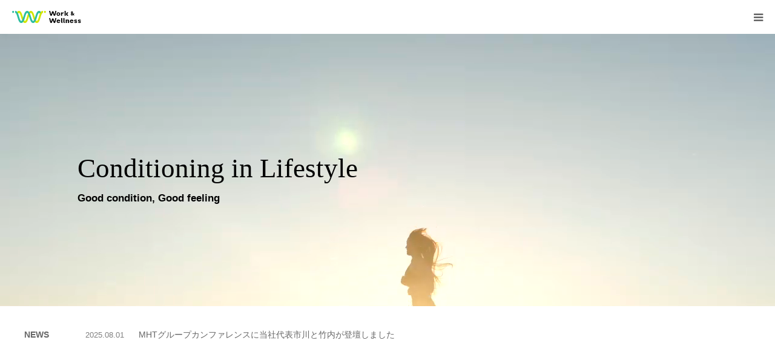

--- FILE ---
content_type: text/html; charset=UTF-8
request_url: https://workandwellness.co.jp/
body_size: 42703
content:
<!DOCTYPE html>
<html class="pc" lang="ja">
<head>
<meta charset="UTF-8">
<!--[if IE]><meta http-equiv="X-UA-Compatible" content="IE=edge"><![endif]-->
<meta name="viewport" content="width=device-width">
<meta name="format-detection" content="telephone=no">
<title>Work ＆ Wellness | ワーク＆ウェルネス株式会社は、ビジネスパーソンの「コンディショニングのあるライフスタイル」をサポートします。</title>
<meta name="description" content="ワーク＆ウェルネス株式会社は、ビジネスパーソンの「コンディショニングのあるライフスタイル」をサポートします。">
<link rel="pingback" href="https://workandwellness.co.jp/wordpress/xmlrpc.php">

<link rel="shortcut icon" href="https://workandwellness.co.jp/wordpress/wp-content/uploads/2022/08/favicon-1.ico">

<meta name='robots' content='max-image-preview:large' />
<link rel="alternate" type="application/rss+xml" title="Work ＆ Wellness &raquo; フィード" href="https://workandwellness.co.jp/feed/" />
<link rel="alternate" type="application/rss+xml" title="Work ＆ Wellness &raquo; コメントフィード" href="https://workandwellness.co.jp/comments/feed/" />
<script type="text/javascript">
/* <![CDATA[ */
window._wpemojiSettings = {"baseUrl":"https:\/\/s.w.org\/images\/core\/emoji\/14.0.0\/72x72\/","ext":".png","svgUrl":"https:\/\/s.w.org\/images\/core\/emoji\/14.0.0\/svg\/","svgExt":".svg","source":{"concatemoji":"https:\/\/workandwellness.co.jp\/wordpress\/wp-includes\/js\/wp-emoji-release.min.js?ver=6.4.7"}};
/*! This file is auto-generated */
!function(i,n){var o,s,e;function c(e){try{var t={supportTests:e,timestamp:(new Date).valueOf()};sessionStorage.setItem(o,JSON.stringify(t))}catch(e){}}function p(e,t,n){e.clearRect(0,0,e.canvas.width,e.canvas.height),e.fillText(t,0,0);var t=new Uint32Array(e.getImageData(0,0,e.canvas.width,e.canvas.height).data),r=(e.clearRect(0,0,e.canvas.width,e.canvas.height),e.fillText(n,0,0),new Uint32Array(e.getImageData(0,0,e.canvas.width,e.canvas.height).data));return t.every(function(e,t){return e===r[t]})}function u(e,t,n){switch(t){case"flag":return n(e,"\ud83c\udff3\ufe0f\u200d\u26a7\ufe0f","\ud83c\udff3\ufe0f\u200b\u26a7\ufe0f")?!1:!n(e,"\ud83c\uddfa\ud83c\uddf3","\ud83c\uddfa\u200b\ud83c\uddf3")&&!n(e,"\ud83c\udff4\udb40\udc67\udb40\udc62\udb40\udc65\udb40\udc6e\udb40\udc67\udb40\udc7f","\ud83c\udff4\u200b\udb40\udc67\u200b\udb40\udc62\u200b\udb40\udc65\u200b\udb40\udc6e\u200b\udb40\udc67\u200b\udb40\udc7f");case"emoji":return!n(e,"\ud83e\udef1\ud83c\udffb\u200d\ud83e\udef2\ud83c\udfff","\ud83e\udef1\ud83c\udffb\u200b\ud83e\udef2\ud83c\udfff")}return!1}function f(e,t,n){var r="undefined"!=typeof WorkerGlobalScope&&self instanceof WorkerGlobalScope?new OffscreenCanvas(300,150):i.createElement("canvas"),a=r.getContext("2d",{willReadFrequently:!0}),o=(a.textBaseline="top",a.font="600 32px Arial",{});return e.forEach(function(e){o[e]=t(a,e,n)}),o}function t(e){var t=i.createElement("script");t.src=e,t.defer=!0,i.head.appendChild(t)}"undefined"!=typeof Promise&&(o="wpEmojiSettingsSupports",s=["flag","emoji"],n.supports={everything:!0,everythingExceptFlag:!0},e=new Promise(function(e){i.addEventListener("DOMContentLoaded",e,{once:!0})}),new Promise(function(t){var n=function(){try{var e=JSON.parse(sessionStorage.getItem(o));if("object"==typeof e&&"number"==typeof e.timestamp&&(new Date).valueOf()<e.timestamp+604800&&"object"==typeof e.supportTests)return e.supportTests}catch(e){}return null}();if(!n){if("undefined"!=typeof Worker&&"undefined"!=typeof OffscreenCanvas&&"undefined"!=typeof URL&&URL.createObjectURL&&"undefined"!=typeof Blob)try{var e="postMessage("+f.toString()+"("+[JSON.stringify(s),u.toString(),p.toString()].join(",")+"));",r=new Blob([e],{type:"text/javascript"}),a=new Worker(URL.createObjectURL(r),{name:"wpTestEmojiSupports"});return void(a.onmessage=function(e){c(n=e.data),a.terminate(),t(n)})}catch(e){}c(n=f(s,u,p))}t(n)}).then(function(e){for(var t in e)n.supports[t]=e[t],n.supports.everything=n.supports.everything&&n.supports[t],"flag"!==t&&(n.supports.everythingExceptFlag=n.supports.everythingExceptFlag&&n.supports[t]);n.supports.everythingExceptFlag=n.supports.everythingExceptFlag&&!n.supports.flag,n.DOMReady=!1,n.readyCallback=function(){n.DOMReady=!0}}).then(function(){return e}).then(function(){var e;n.supports.everything||(n.readyCallback(),(e=n.source||{}).concatemoji?t(e.concatemoji):e.wpemoji&&e.twemoji&&(t(e.twemoji),t(e.wpemoji)))}))}((window,document),window._wpemojiSettings);
/* ]]> */
</script>
<link rel='stylesheet' id='style-css' href='https://workandwellness.co.jp/wordpress/wp-content/themes/birth_tcd057/style.css?ver=1.8' type='text/css' media='all' />
<style id='wp-emoji-styles-inline-css' type='text/css'>

	img.wp-smiley, img.emoji {
		display: inline !important;
		border: none !important;
		box-shadow: none !important;
		height: 1em !important;
		width: 1em !important;
		margin: 0 0.07em !important;
		vertical-align: -0.1em !important;
		background: none !important;
		padding: 0 !important;
	}
</style>
<link rel='stylesheet' id='wp-block-library-css' href='https://workandwellness.co.jp/wordpress/wp-includes/css/dist/block-library/style.min.css?ver=6.4.7' type='text/css' media='all' />
<style id='classic-theme-styles-inline-css' type='text/css'>
/*! This file is auto-generated */
.wp-block-button__link{color:#fff;background-color:#32373c;border-radius:9999px;box-shadow:none;text-decoration:none;padding:calc(.667em + 2px) calc(1.333em + 2px);font-size:1.125em}.wp-block-file__button{background:#32373c;color:#fff;text-decoration:none}
</style>
<style id='global-styles-inline-css' type='text/css'>
body{--wp--preset--color--black: #000000;--wp--preset--color--cyan-bluish-gray: #abb8c3;--wp--preset--color--white: #ffffff;--wp--preset--color--pale-pink: #f78da7;--wp--preset--color--vivid-red: #cf2e2e;--wp--preset--color--luminous-vivid-orange: #ff6900;--wp--preset--color--luminous-vivid-amber: #fcb900;--wp--preset--color--light-green-cyan: #7bdcb5;--wp--preset--color--vivid-green-cyan: #00d084;--wp--preset--color--pale-cyan-blue: #8ed1fc;--wp--preset--color--vivid-cyan-blue: #0693e3;--wp--preset--color--vivid-purple: #9b51e0;--wp--preset--gradient--vivid-cyan-blue-to-vivid-purple: linear-gradient(135deg,rgba(6,147,227,1) 0%,rgb(155,81,224) 100%);--wp--preset--gradient--light-green-cyan-to-vivid-green-cyan: linear-gradient(135deg,rgb(122,220,180) 0%,rgb(0,208,130) 100%);--wp--preset--gradient--luminous-vivid-amber-to-luminous-vivid-orange: linear-gradient(135deg,rgba(252,185,0,1) 0%,rgba(255,105,0,1) 100%);--wp--preset--gradient--luminous-vivid-orange-to-vivid-red: linear-gradient(135deg,rgba(255,105,0,1) 0%,rgb(207,46,46) 100%);--wp--preset--gradient--very-light-gray-to-cyan-bluish-gray: linear-gradient(135deg,rgb(238,238,238) 0%,rgb(169,184,195) 100%);--wp--preset--gradient--cool-to-warm-spectrum: linear-gradient(135deg,rgb(74,234,220) 0%,rgb(151,120,209) 20%,rgb(207,42,186) 40%,rgb(238,44,130) 60%,rgb(251,105,98) 80%,rgb(254,248,76) 100%);--wp--preset--gradient--blush-light-purple: linear-gradient(135deg,rgb(255,206,236) 0%,rgb(152,150,240) 100%);--wp--preset--gradient--blush-bordeaux: linear-gradient(135deg,rgb(254,205,165) 0%,rgb(254,45,45) 50%,rgb(107,0,62) 100%);--wp--preset--gradient--luminous-dusk: linear-gradient(135deg,rgb(255,203,112) 0%,rgb(199,81,192) 50%,rgb(65,88,208) 100%);--wp--preset--gradient--pale-ocean: linear-gradient(135deg,rgb(255,245,203) 0%,rgb(182,227,212) 50%,rgb(51,167,181) 100%);--wp--preset--gradient--electric-grass: linear-gradient(135deg,rgb(202,248,128) 0%,rgb(113,206,126) 100%);--wp--preset--gradient--midnight: linear-gradient(135deg,rgb(2,3,129) 0%,rgb(40,116,252) 100%);--wp--preset--font-size--small: 13px;--wp--preset--font-size--medium: 20px;--wp--preset--font-size--large: 36px;--wp--preset--font-size--x-large: 42px;--wp--preset--spacing--20: 0.44rem;--wp--preset--spacing--30: 0.67rem;--wp--preset--spacing--40: 1rem;--wp--preset--spacing--50: 1.5rem;--wp--preset--spacing--60: 2.25rem;--wp--preset--spacing--70: 3.38rem;--wp--preset--spacing--80: 5.06rem;--wp--preset--shadow--natural: 6px 6px 9px rgba(0, 0, 0, 0.2);--wp--preset--shadow--deep: 12px 12px 50px rgba(0, 0, 0, 0.4);--wp--preset--shadow--sharp: 6px 6px 0px rgba(0, 0, 0, 0.2);--wp--preset--shadow--outlined: 6px 6px 0px -3px rgba(255, 255, 255, 1), 6px 6px rgba(0, 0, 0, 1);--wp--preset--shadow--crisp: 6px 6px 0px rgba(0, 0, 0, 1);}:where(.is-layout-flex){gap: 0.5em;}:where(.is-layout-grid){gap: 0.5em;}body .is-layout-flow > .alignleft{float: left;margin-inline-start: 0;margin-inline-end: 2em;}body .is-layout-flow > .alignright{float: right;margin-inline-start: 2em;margin-inline-end: 0;}body .is-layout-flow > .aligncenter{margin-left: auto !important;margin-right: auto !important;}body .is-layout-constrained > .alignleft{float: left;margin-inline-start: 0;margin-inline-end: 2em;}body .is-layout-constrained > .alignright{float: right;margin-inline-start: 2em;margin-inline-end: 0;}body .is-layout-constrained > .aligncenter{margin-left: auto !important;margin-right: auto !important;}body .is-layout-constrained > :where(:not(.alignleft):not(.alignright):not(.alignfull)){max-width: var(--wp--style--global--content-size);margin-left: auto !important;margin-right: auto !important;}body .is-layout-constrained > .alignwide{max-width: var(--wp--style--global--wide-size);}body .is-layout-flex{display: flex;}body .is-layout-flex{flex-wrap: wrap;align-items: center;}body .is-layout-flex > *{margin: 0;}body .is-layout-grid{display: grid;}body .is-layout-grid > *{margin: 0;}:where(.wp-block-columns.is-layout-flex){gap: 2em;}:where(.wp-block-columns.is-layout-grid){gap: 2em;}:where(.wp-block-post-template.is-layout-flex){gap: 1.25em;}:where(.wp-block-post-template.is-layout-grid){gap: 1.25em;}.has-black-color{color: var(--wp--preset--color--black) !important;}.has-cyan-bluish-gray-color{color: var(--wp--preset--color--cyan-bluish-gray) !important;}.has-white-color{color: var(--wp--preset--color--white) !important;}.has-pale-pink-color{color: var(--wp--preset--color--pale-pink) !important;}.has-vivid-red-color{color: var(--wp--preset--color--vivid-red) !important;}.has-luminous-vivid-orange-color{color: var(--wp--preset--color--luminous-vivid-orange) !important;}.has-luminous-vivid-amber-color{color: var(--wp--preset--color--luminous-vivid-amber) !important;}.has-light-green-cyan-color{color: var(--wp--preset--color--light-green-cyan) !important;}.has-vivid-green-cyan-color{color: var(--wp--preset--color--vivid-green-cyan) !important;}.has-pale-cyan-blue-color{color: var(--wp--preset--color--pale-cyan-blue) !important;}.has-vivid-cyan-blue-color{color: var(--wp--preset--color--vivid-cyan-blue) !important;}.has-vivid-purple-color{color: var(--wp--preset--color--vivid-purple) !important;}.has-black-background-color{background-color: var(--wp--preset--color--black) !important;}.has-cyan-bluish-gray-background-color{background-color: var(--wp--preset--color--cyan-bluish-gray) !important;}.has-white-background-color{background-color: var(--wp--preset--color--white) !important;}.has-pale-pink-background-color{background-color: var(--wp--preset--color--pale-pink) !important;}.has-vivid-red-background-color{background-color: var(--wp--preset--color--vivid-red) !important;}.has-luminous-vivid-orange-background-color{background-color: var(--wp--preset--color--luminous-vivid-orange) !important;}.has-luminous-vivid-amber-background-color{background-color: var(--wp--preset--color--luminous-vivid-amber) !important;}.has-light-green-cyan-background-color{background-color: var(--wp--preset--color--light-green-cyan) !important;}.has-vivid-green-cyan-background-color{background-color: var(--wp--preset--color--vivid-green-cyan) !important;}.has-pale-cyan-blue-background-color{background-color: var(--wp--preset--color--pale-cyan-blue) !important;}.has-vivid-cyan-blue-background-color{background-color: var(--wp--preset--color--vivid-cyan-blue) !important;}.has-vivid-purple-background-color{background-color: var(--wp--preset--color--vivid-purple) !important;}.has-black-border-color{border-color: var(--wp--preset--color--black) !important;}.has-cyan-bluish-gray-border-color{border-color: var(--wp--preset--color--cyan-bluish-gray) !important;}.has-white-border-color{border-color: var(--wp--preset--color--white) !important;}.has-pale-pink-border-color{border-color: var(--wp--preset--color--pale-pink) !important;}.has-vivid-red-border-color{border-color: var(--wp--preset--color--vivid-red) !important;}.has-luminous-vivid-orange-border-color{border-color: var(--wp--preset--color--luminous-vivid-orange) !important;}.has-luminous-vivid-amber-border-color{border-color: var(--wp--preset--color--luminous-vivid-amber) !important;}.has-light-green-cyan-border-color{border-color: var(--wp--preset--color--light-green-cyan) !important;}.has-vivid-green-cyan-border-color{border-color: var(--wp--preset--color--vivid-green-cyan) !important;}.has-pale-cyan-blue-border-color{border-color: var(--wp--preset--color--pale-cyan-blue) !important;}.has-vivid-cyan-blue-border-color{border-color: var(--wp--preset--color--vivid-cyan-blue) !important;}.has-vivid-purple-border-color{border-color: var(--wp--preset--color--vivid-purple) !important;}.has-vivid-cyan-blue-to-vivid-purple-gradient-background{background: var(--wp--preset--gradient--vivid-cyan-blue-to-vivid-purple) !important;}.has-light-green-cyan-to-vivid-green-cyan-gradient-background{background: var(--wp--preset--gradient--light-green-cyan-to-vivid-green-cyan) !important;}.has-luminous-vivid-amber-to-luminous-vivid-orange-gradient-background{background: var(--wp--preset--gradient--luminous-vivid-amber-to-luminous-vivid-orange) !important;}.has-luminous-vivid-orange-to-vivid-red-gradient-background{background: var(--wp--preset--gradient--luminous-vivid-orange-to-vivid-red) !important;}.has-very-light-gray-to-cyan-bluish-gray-gradient-background{background: var(--wp--preset--gradient--very-light-gray-to-cyan-bluish-gray) !important;}.has-cool-to-warm-spectrum-gradient-background{background: var(--wp--preset--gradient--cool-to-warm-spectrum) !important;}.has-blush-light-purple-gradient-background{background: var(--wp--preset--gradient--blush-light-purple) !important;}.has-blush-bordeaux-gradient-background{background: var(--wp--preset--gradient--blush-bordeaux) !important;}.has-luminous-dusk-gradient-background{background: var(--wp--preset--gradient--luminous-dusk) !important;}.has-pale-ocean-gradient-background{background: var(--wp--preset--gradient--pale-ocean) !important;}.has-electric-grass-gradient-background{background: var(--wp--preset--gradient--electric-grass) !important;}.has-midnight-gradient-background{background: var(--wp--preset--gradient--midnight) !important;}.has-small-font-size{font-size: var(--wp--preset--font-size--small) !important;}.has-medium-font-size{font-size: var(--wp--preset--font-size--medium) !important;}.has-large-font-size{font-size: var(--wp--preset--font-size--large) !important;}.has-x-large-font-size{font-size: var(--wp--preset--font-size--x-large) !important;}
.wp-block-navigation a:where(:not(.wp-element-button)){color: inherit;}
:where(.wp-block-post-template.is-layout-flex){gap: 1.25em;}:where(.wp-block-post-template.is-layout-grid){gap: 1.25em;}
:where(.wp-block-columns.is-layout-flex){gap: 2em;}:where(.wp-block-columns.is-layout-grid){gap: 2em;}
.wp-block-pullquote{font-size: 1.5em;line-height: 1.6;}
</style>
<script type="text/javascript" src="https://workandwellness.co.jp/wordpress/wp-includes/js/jquery/jquery.min.js?ver=3.7.1" id="jquery-core-js"></script>
<script type="text/javascript" src="https://workandwellness.co.jp/wordpress/wp-includes/js/jquery/jquery-migrate.min.js?ver=3.4.1" id="jquery-migrate-js"></script>
<link rel="https://api.w.org/" href="https://workandwellness.co.jp/wp-json/" />
<link rel="stylesheet" href="https://workandwellness.co.jp/wordpress/wp-content/themes/birth_tcd057/css/design-plus.css?ver=1.8">
<link rel="stylesheet" href="https://workandwellness.co.jp/wordpress/wp-content/themes/birth_tcd057/css/sns-botton.css?ver=1.8">
<link rel="stylesheet" media="screen and (max-width:1280px)" href="https://workandwellness.co.jp/wordpress/wp-content/themes/birth_tcd057/css/responsive.css?ver=1.8">
<link rel="stylesheet" media="screen and (max-width:1280px)" href="https://workandwellness.co.jp/wordpress/wp-content/themes/birth_tcd057/css/footer-bar.css?ver=1.8">

<script src="https://workandwellness.co.jp/wordpress/wp-content/themes/birth_tcd057/js/jquery.easing.1.4.js?ver=1.8"></script>
<script src="https://workandwellness.co.jp/wordpress/wp-content/themes/birth_tcd057/js/jscript.js?ver=1.8"></script>
<script src="https://workandwellness.co.jp/wordpress/wp-content/themes/birth_tcd057/js/comment.js?ver=1.8"></script>


<style type="text/css">

body, input, textarea { font-family: "Segoe UI", Verdana, "游ゴシック", YuGothic, "Hiragino Kaku Gothic ProN", Meiryo, sans-serif; }

.rich_font, .p-vertical { font-family: "Times New Roman" , "游明朝" , "Yu Mincho" , "游明朝体" , "YuMincho" , "ヒラギノ明朝 Pro W3" , "Hiragino Mincho Pro" , "HiraMinProN-W3" , "HGS明朝E" , "ＭＳ Ｐ明朝" , "MS PMincho" , serif; font-weight:500; }

#footer_tel .number { font-family: "Times New Roman" , "游明朝" , "Yu Mincho" , "游明朝体" , "YuMincho" , "ヒラギノ明朝 Pro W3" , "Hiragino Mincho Pro" , "HiraMinProN-W3" , "HGS明朝E" , "ＭＳ Ｐ明朝" , "MS PMincho" , serif; font-weight:500; }

#header_slider .caption .title.font_style_type1 { font-family: Arial, "Hiragino Kaku Gothic ProN", "ヒラギノ角ゴ ProN W3", "メイリオ", Meiryo, sans-serif; }
#header_slider .caption .title.font_style_type2 { font-family: "Hiragino Sans", "ヒラギノ角ゴ ProN", "Hiragino Kaku Gothic ProN", "游ゴシック", YuGothic, "メイリオ", Meiryo, sans-serif; font-weight:500; }
#header_slider .caption .title.font_style_type3 { font-family: "Times New Roman" , "游明朝" , "Yu Mincho" , "游明朝体" , "YuMincho" , "ヒラギノ明朝 Pro W3" , "Hiragino Mincho Pro" , "HiraMinProN-W3" , "HGS明朝E" , "ＭＳ Ｐ明朝" , "MS PMincho" , serif; font-weight:500; }

#header_image_for_404 .headline { font-family: "Times New Roman" , "游明朝" , "Yu Mincho" , "游明朝体" , "YuMincho" , "ヒラギノ明朝 Pro W3" , "Hiragino Mincho Pro" , "HiraMinProN-W3" , "HGS明朝E" , "ＭＳ Ｐ明朝" , "MS PMincho" , serif; font-weight:500; }




#post_title { font-size:32px; color:#000000; }
.post_content { font-size:14px; color:#666666; }
.single-news #post_title { font-size:32px; color:#000000; }
.single-news .post_content { font-size:14px; color:#666666; }

.mobile #post_title { font-size:18px; }
.mobile .post_content { font-size:13px; }
.mobile .single-news #post_title { font-size:18px; }
.mobile .single-news .post_content { font-size:13px; }

body.page .post_content { font-size:14px; color:#666666; }
#page_title { font-size:28px; color:#000000; }
#page_title span { font-size:16px; color:#666666; }

.mobile body.page .post_content { font-size:13px; }
.mobile #page_title { font-size:18px; }
.mobile #page_title span { font-size:14px; }

.c-pw__btn { background: #000000; }
.post_content a, .post_content a:hover, .custom-html-widget a, .custom-html-widget a:hover { color: #6698a1; }


#index_intro .headline { font-size:40px; }
#index_news .headline { font-size:40px; }
#index_wide_content .headline { font-size:40px; }
#index_course .headline { font-size:40px; }
#index_blog .headline { font-size:40px; }
#index_gmap .headline { font-size:40px; }
#index_headline_set1 .headline { font-size:40px; }
#index_headline_set2 .headline { font-size:40px; }
#index_headline_set3 .headline { font-size:40px; }
@media screen and (max-width:700px) {
  #index_intro .headline { font-size:24px; }
  #index_news .headline { font-size:24px; }
  #index_wide_content .headline { font-size:24px; }
  #index_course .headline { font-size:24px; }
  #index_blog .headline { font-size:24px; }
  #index_gmap .headline { font-size:24px; }
  #index_headline_set1 .headline { font-size:24px; }
  #index_headline_set2 .headline { font-size:24px; }
  #index_headline_set3 .headline { font-size:24px; }
}


.blog #page_header .title { font-size:28px; }
.blog #page_header .sub_title { font-size:16px; }
@media screen and (max-width:700px) {
  .blog #page_header .title { font-size:18px; }
  .blog #page_header .sub_title { font-size:14px; }
}



#related_post .image img, .styled_post_list1 .image img, .styled_post_list2 .image img, .widget_tab_post_list .image img, #blog_list .image img, #news_archive_list .image img,
  #index_blog_list .image img, #index_3box .image img, #index_news_list .image img, #archive_news_list .image img, #footer_content .image img
{
  width:100%; height:auto;
  -webkit-transition: transform  0.75s ease; -moz-transition: transform  0.75s ease; transition: transform  0.75s ease;
}
#related_post .image:hover img, .styled_post_list1 .image:hover img, .styled_post_list2 .image:hover img, .widget_tab_post_list .image:hover img, #blog_list .image:hover img, #news_archive_list .image:hover img,
  #index_blog_list .image:hover img, #index_3box .image:hover img, #index_news_list .image:hover img, #archive_news_list .image:hover img, #footer_content .image:hover img
{
  -webkit-transform: scale(1.2);
  -moz-transform: scale(1.2);
  -ms-transform: scale(1.2);
  -o-transform: scale(1.2);
  transform: scale(1.2);
}


#course_list #course3 .headline { background-color:#e0b2b5; }
#course_list #course3 .title { color:#e0b2b5; }
#course_list #course4 .headline { background-color:#e0b2b5; }
#course_list #course4 .title { color:#e0b2b5; }

body, a, #index_course_list a:hover, #previous_next_post a:hover, #course_list li a:hover
  { color: #666666; }

#page_header .headline, .side_widget .styled_post_list1 .title:hover, .page_post_list .meta a:hover, .page_post_list .headline,
  .slider_main .caption .title a:hover, #comment_header ul li a:hover, #header_text .logo a:hover, #bread_crumb li.home a:hover:before, #post_title_area .meta li a:hover
    { color: #000000; }

.pc #global_menu ul ul a, .design_button a, #index_3box .title a, .next_page_link a:hover, #archive_post_list_tab ol li:hover, .collapse_category_list li a:hover .count, .slick-arrow:hover, .pb_spec_table_button a:hover,
  #wp-calendar td a:hover, #wp-calendar #prev a:hover, #wp-calendar #next a:hover, #related_post .headline, .side_headline, #single_news_list .headline, .mobile #global_menu li a:hover, #mobile_menu .close_button:hover,
    #post_pagination p, .page_navi span.current, .tcd_user_profile_widget .button a:hover, #return_top_mobile a:hover, #p_readmore .button, #bread_crumb
      { background-color: #000000 !important; }

#archive_post_list_tab ol li:hover, #comment_header ul li a:hover, #comment_header ul li.comment_switch_active a, #comment_header #comment_closed p, #post_pagination p, .page_navi span.current
  { border-color: #000000; }

.collapse_category_list li a:before
  { border-color: transparent transparent transparent #000000; }

.slider_nav .swiper-slide-active, .slider_nav .swiper-slide:hover
  { box-shadow:inset 0 0 0 5px #000000; }

a:hover, .pc #global_menu a:hover, .pc #global_menu > ul > li.active > a, .pc #global_menu > ul > li.current-menu-item > a, #bread_crumb li.home a:hover:after, #bread_crumb li a:hover, #post_meta_top a:hover, #index_blog_list li.category a:hover, #footer_tel .number,
  #single_news_list .link:hover, #single_news_list .link:hover:before, #archive_faq_list .question:hover, #archive_faq_list .question.active, #archive_faq_list .question:hover:before, #archive_faq_list .question.active:before, #archive_header_no_image .title
    { color: #888888; }


.pc #global_menu ul ul a:hover, .design_button a:hover, #index_3box .title a:hover, #return_top a:hover, #post_pagination a:hover, .page_navi a:hover, #slide_menu a span.count, .tcdw_custom_drop_menu a:hover, #p_readmore .button:hover, #previous_next_page a:hover, #mobile_menu,
  #course_next_prev_link a:hover, .tcd_category_list li a:hover .count, #submit_comment:hover, #comment_header ul li a:hover, .widget_tab_post_list_button a:hover, #searchform .submit_button:hover, .mobile #menu_button:hover
    { background-color: #888888 !important; }

#post_pagination a:hover, .page_navi a:hover, .tcdw_custom_drop_menu a:hover, #comment_textarea textarea:focus, #guest_info input:focus, .widget_tab_post_list_button a:hover
  { border-color: #888888 !important; }

.post_content a { color: #6698a1; }

.color_font { color: #000000; }


#copyright { background-color: #666666; color: #FFFFFF; }

#schedule_table thead { background:#fafafa; }
#schedule_table .color { background:#eff5f6; }
#archive_faq_list .answer { background:#f6f9f9; }

#page_header .square_headline { background: #ffffff; }
#page_header .square_headline .title { color: #000000; }
#page_header .square_headline .sub_title { color: #666666; }

#comment_header ul li.comment_switch_active a, #comment_header #comment_closed p { background-color: #000000 !important; }
#comment_header ul li.comment_switch_active a:after, #comment_header #comment_closed p:after { border-color:#000000 transparent transparent transparent; }

.no_header_content { background:rgba(0,0,0,0.8); }




</style>

<script type="text/javascript">
jQuery(document).ready(function($){

  var slideWrapper = $('#header_slider'),
      iframes = slideWrapper.find('.youtube-player'),
      ytPlayers = {},
      timers = {};

  // YouTube IFrame Player API script load
  if ($('#header_slider .youtube-player').length) {
    if (!$('script[src="//www.youtube.com/iframe_api"]').length) {
      var tag = document.createElement('script');
      tag.src = 'https://www.youtube.com/iframe_api';
      var firstScriptTag = document.getElementsByTagName('script')[0];
      firstScriptTag.parentNode.insertBefore(tag, firstScriptTag);
    }
  }

  // YouTube IFrame Player API Ready
  window.onYouTubeIframeAPIReady = function(){
    slideWrapper.find('.youtube-player').each(function(){
      var ytPlayerId = $(this).attr('id');
      if (!ytPlayerId) return;
      var player = new YT.Player(ytPlayerId, {
        events: {
          onReady: function(e) {
            $('#'+ytPlayerId).css('opacity', 0);
            iframes = slideWrapper.find('.youtube-player');
            resizePlayer($('#'+ytPlayerId), 16/9);
            ytPlayers[ytPlayerId] = player;
            ytPlayers[ytPlayerId].mute();
            ytPlayers[ytPlayerId].lastStatus = -1;
            if ($('#'+ytPlayerId).closest('.item').hasClass('slick-current')) {
              playPauseVideo($('#'+ytPlayerId).closest('.item1'), 'play');
            }
          },
          onStateChange: function(e) {
            if (e.data === 0) { // ended
              $('#'+ytPlayerId).stop().css('opacity', 0);

              setTimeout(function(){
                  var slick = slideWrapper.slick('getSlick');
                  if (slick.paused) {
                    slideWrapper.slick('slickPlay');
                  }
              }, 1000);
            } else if (e.data === 1) { // play
              $('#'+ytPlayerId).not(':animated').css('opacity', 1);

              var slide = $(e.target.a).closest('.item');
              var slickIndex = slide.attr('data-slick-index') || 0;
              slideWrapper.slick('slickPause');
              clearInterval(timers[slickIndex]);
              timers[slickIndex] = setInterval(function(){
                var state = ytPlayers[ytPlayerId].getPlayerState();
                if (state != 1 && state != 3) {
                  clearInterval(timers[slickIndex]);
                } else if (ytPlayers[ytPlayerId].getDuration() - ytPlayers[ytPlayerId].getCurrentTime() < 1) {
                  clearInterval(timers[slickIndex]);
                  slideWrapper.slick('slickNext').slick('slickPlay');
                }
              }, 200);
            } else if (e.data === 3) { // buffering
              if (ytPlayers[ytPlayerId].lastStatus === -1) {
                $('#'+ytPlayerId).delay(100).animate({opacity: 1}, 400);
              }
            }
            ytPlayers[ytPlayerId].lastStatus = e.data;
          }
        }
      });
    });
  };

  // play or puase video
  function playPauseVideo(slide, control){
    if (!slide) {
      slide = slick.find('.slick-current');
    }
    if (slide.hasClass('youtube')) {
      var ytPlayerId = slide.find('.youtube-player').attr('id');
      if (ytPlayerId) {
        switch (control) {
          case 'play':
            if (ytPlayers[ytPlayerId]) {
              ytPlayers[ytPlayerId].seekTo(0, true);
              ytPlayers[ytPlayerId].playVideo();
            }
            break;
          case 'pause':
            if (ytPlayers[ytPlayerId]) {
              ytPlayers[ytPlayerId].pauseVideo();
            }
            break;
        }
      }
    } else if (slide.hasClass('video')) {
      var video = slide.children('video').get(0);
      if (video) {
        switch (control) {
          case 'play':
            video.currentTime = 0;
            video.play();
            var slickIndex = slide.attr('data-slick-index') || 0;
            clearInterval(timers[slickIndex]);
            timers[slickIndex] = setInterval(function(){
              if (video.paused) {
                clearInterval(timers[slickIndex]);
              } else if (video.duration - video.currentTime < 2) {
                clearInterval(timers[slickIndex]);
                if (timers.slickNext) {
                  clearTimeout(timers.slickNext);
                  timers.slickNext = null;
                }
                slideWrapper.slick('slickNext');
                setTimeout(function(){
                  video.currentTime = 0;
                }, 2000);
              }
            }, 200);
            break;
          case 'pause':
            video.pause();
            break;
        }
      }
    } else if (slide.hasClass('image_item')) {
      switch (control) {
        case 'play':
          if (timers.slickNext) {
            clearTimeout(timers.slickNext);
            timers.slickNext = null;
          }
          timers.slickNext = setTimeout(function(){
            slideWrapper.slick('slickNext');
          }, 7000);
          break;
        case 'pause':
          break;
      }
    }
  }

  // Resize player
  function resizePlayer(iframes, ratio) {
    if (!iframes[0]) return;
    var win = $('#header_slider'),
        width = win.width(),
        playerWidth,
        height = win.height(),
        playerHeight,
        ratio = ratio || 16/9;

    iframes.each(function(){
      var current = $(this);
      if (width / ratio < height) {
        playerWidth = Math.ceil(height * ratio);
        current.width(playerWidth).height(height).css({
          left: (width - playerWidth) / 2,
          top: 0
        });
      } else {
        playerHeight = Math.ceil(width / ratio);
        current.width(width).height(playerHeight).css({
          left: 0,
          top: (height - playerHeight) / 2
        });
      }
    });
  }

  // DOM Ready
  $(function() {
    // Initialize
    slideWrapper.on('init', function(slick){
      $('#header_slider .item1').addClass('first_active');
      $('#header_slider .item1').addClass('animate');
      resizePlayer(iframes, 16/9);
      playPauseVideo($('#header_slider .item1'), 'play');
    });

    slideWrapper.on('beforeChange', function(event, slick, currentSlide, nextSlide) {      if (currentSlide == nextSlide) return;
      slick.$slides.eq(nextSlide).addClass('animate');
      setTimeout(function(){
        playPauseVideo(slick.$slides.eq(currentSlide), 'pause');
      }, slick.options.speed);
      playPauseVideo(slick.$slides.eq(nextSlide), 'play');
    });
    slideWrapper.on('afterChange', function(event, slick, currentSlide) {
      slick.$slides.not(':eq(' + currentSlide + ')').removeClass('animate first_active');
    });
    slideWrapper.on('swipe', function(event, slick, direction){
      slideWrapper.slick('setPosition');
    });

    //start the slider
    slideWrapper.slick({
      infinite: true,
      dots: false,
      arrows: false,
      slidesToShow: 1,
      slidesToScroll: 1,
      pauseOnFocus: false,
      pauseOnHover: false,
      autoplay: false,
      fade: true,
      autoplaySpeed:7000,
      lazyLoad: 'progressive',
      speed:1500,
      easing: 'easeOutExpo'
    });

    // Resize event
    $(window).on('resize.slickVideoPlayer', function(){
      resizePlayer(iframes, 16/9);
    }).trigger('resize');
  });
});
</script>

<script async src="https://www.googletagmanager.com/gtag/js?id=UA-166242936-1"></script>
<link rel="stylesheet" href="https://workandwellness.co.jp/wordpress/wp-content/themes/birth_tcd057/css/custom_style.css">

</head>
<body id="body" class="home blog">


<div id="container">

 <div id="header">
  <div id="header_inner">
   <div id="logo_image">
 <h1 class="logo">
  <a href="https://workandwellness.co.jp/" title="Work ＆ Wellness">
      <img class="pc_logo_image" src="https://workandwellness.co.jp/wordpress/wp-content/uploads/2022/07/work_and_wellness-logo.png?1768527667" alt="Work ＆ Wellness" title="Work ＆ Wellness" width="228" height="40" />
         <img class="mobile_logo_image" src="https://workandwellness.co.jp/wordpress/wp-content/uploads/2022/07/work_and_wellness-logo@1.png?1768527667" alt="Work ＆ Wellness" title="Work ＆ Wellness" width="114" height="20" />
     </a>
 </h1>
</div>
         <div id="global_menu">
    <ul id="menu-nav_menu" class="menu"><li id="menu-item-76" class="menu-item menu-item-type-custom menu-item-object-custom current-menu-item current_page_item menu-item-home menu-item-76"><a href="https://workandwellness.co.jp" aria-current="page">Top</a></li>
<li id="menu-item-75" class="menu-item menu-item-type-post_type menu-item-object-page menu-item-75"><a href="https://workandwellness.co.jp/conditioning/">Conditioning</a></li>
<li id="menu-item-72" class="menu-item menu-item-type-post_type menu-item-object-page menu-item-72"><a href="https://workandwellness.co.jp/service/">Service</a></li>
<li id="menu-item-71" class="menu-item menu-item-type-post_type menu-item-object-page menu-item-has-children menu-item-71"><a href="https://workandwellness.co.jp/company/">Company／Contact</a>
<ul class="sub-menu">
	<li id="menu-item-123" class="menu-item menu-item-type-custom menu-item-object-custom menu-item-123"><a href="https://workandwellness.co.jp/wordpress/company/#message">MESSAGE</a></li>
	<li id="menu-item-124" class="menu-item menu-item-type-custom menu-item-object-custom menu-item-124"><a href="https://workandwellness.co.jp/wordpress/company/#aboutus">企業概要</a></li>
	<li id="menu-item-127" class="menu-item menu-item-type-post_type menu-item-object-page menu-item-127"><a href="https://workandwellness.co.jp/company/ead/">電子公告</a></li>
	<li id="menu-item-125" class="menu-item menu-item-type-custom menu-item-object-custom menu-item-125"><a href="https://workandwellness.co.jp/wordpress/company/#news">NEWS</a></li>
	<li id="menu-item-146" class="menu-item menu-item-type-post_type menu-item-object-page menu-item-146"><a href="https://workandwellness.co.jp/contact/">CONTACT</a></li>
</ul>
</li>
</ul>   </div>
   <a href="#" id="menu_button"><span>menu</span></a>
     </div><!-- END #header_inner -->
 </div><!-- END #header -->

 
<div class=kv>
 <div class="kv_title">
		 <h1>Conditioning in Lifestyle</h1>
		 <p>Good condition,  Good feeling </p>
	</div>
 <div id="header_slider">
      <div class="item video item1">
            	<video class="slide-video slide-media" preload="auto" autoplay loop muted playsinline>
     <source src="https://workandwellness.co.jp/wordpress/wp-content/uploads/2022/08/web_fv.mp4" type="video/mp4" />
    </video>
   </div><!-- END .item -->
    </div><!-- END #header_slider -->
	
	</div><!-- END .kv -->
 
 <div id="main_contents" class="clearfix">

 
 
 
 
 
 
 
 
 
 
 
 
 
	<section id="home_news">
			<h3>NEWS</h3>
												<a href="https://workandwellness.co.jp/news/news0011/">
						<div class="text">
							<span class="date">2025.08.01</span>
							<span class="title">MHTグループカンファレンスに当社代表市川と竹内が登壇しました</span>
						</div>
					</a>
									</section>


 <div id="home_intro">
	 <!--
  <p class="sub_title">Good condition,  Good feeling </p>
  <h2 class="main_title">
    <span class="en rich_font">Conditioning in Lifestyle</span>
    <span class="ja">コンディショニングでゴキゲンな毎日を</span>
  </h2>
-->
	 <p class="top_title">コンディショニングで<br class="sp">ゴキゲンな毎日を</p>
  <p class="body text-align_left">
    ココロもカラダも良好な状態(Good Condition)であれば、<br class="pc">
    日々私たちはゴキゲン（Good Feeling）に過ごすことができます。<br>
    毎日の食事・運動（活動量）・睡眠（休養）にちょっとした工夫を取り入れたり、<br class="pc">
    時にプロフェッショナルなサービス（健診・治療、産業保健スタッフによる健康相談等）を活用したり、<br class="pc">
    働き方が大きく変容したライフスタイルの中に、<br class="pc">
    あなたのパフォーマンスを支える持続可能なコンディショニングをデザインしませんか。<br class="pc">
      <br>
    ワーク＆ウエルネスは、ビジネスパーソンの成し遂げたいことの実現と、<br class="pc">
    より豊かな人生を応援するために、<br class="pc">
   「コンディショニングのあるライフスタイルデザイン」をサポートします。
  </p>
	 
	 
	 
	<div class="life-style-design">
		<p class="top_title">ライフスタイルデザイン</p>
		<!--<p class="top_subtitle">毎日のココロとカラダのコンディショニングでWell-beingに</p>-->
		<div class="illust pc"><img src="https://workandwellness.co.jp/wordpress/wp-content/themes/birth_tcd057/img/home/img-lifestyle.jpg" alt=""></div>
		<div class="illust sp center"><img src="https://workandwellness.co.jp/wordpress/wp-content/themes/birth_tcd057/img/home/img-lifestyle-sp.jpg" alt=""></div>
	 </div>
	

<!--
  <div class="images">
    <figure><img src="https://workandwellness.co.jp/wordpress/wp-content/themes/birth_tcd057/img/home/img-intro-1.jpg" alt=""></figure>
    <figure><img src="https://workandwellness.co.jp/wordpress/wp-content/themes/birth_tcd057/img/home/img-intro-2.jpg" alt=""></figure>
    <figure><img src="https://workandwellness.co.jp/wordpress/wp-content/themes/birth_tcd057/img/home/img-intro-3.jpg" alt=""></figure>
  </div>
-->
	 
</div>


 <nav class="footer_content_menu">
  <ul>
  <li>
      <a href="https://workandwellness.co.jp/conditioning/">
        <figure class="thumb"><img src="https://workandwellness.co.jp/wordpress/wp-content/themes/birth_tcd057/img/common/thumb-conditioning.jpg" alt=""></figure>
        <div class="text">
          <span class="en rich_font">CONDITIONING</span>
          <span class="ja">コンディショニング</span>
        </div>
      </a>
    </li>
    <li>
      <a href="https://workandwellness.co.jp/service/">
        <figure class="thumb"><img src="https://workandwellness.co.jp/wordpress/wp-content/themes/birth_tcd057/img/common/thumb-service.jpg" alt=""></figure>
        <div class="text">
          <span class="en rich_font">SERVICE</span>
          <span class="ja">サービス</span>
        </div>
      </a>
    </li>
    <li>
      <a href="https://workandwellness.co.jp/company/">
       <figure class="thumb"><img src="https://workandwellness.co.jp/wordpress/wp-content/themes/birth_tcd057/img/common/thumb-company.jpg" alt=""></figure>
        <div class="text">
          <span class="en rich_font">COMPANY</span>
          <span class="ja">会社概要</span>
        </div>
      </a>
    </li>
  </ul>
 </nav>



 </div><!-- END #main_contents -->


  

 

 <div class="footer_logo">
  <div class="image"><img src="https://workandwellness.co.jp/wordpress/wp-content/themes/birth_tcd057/img/common/logo.png" alt="" width="228"></div>
  <p class="company">ワーク＆ウェルネス株式会社</p>
 </div>


  <div id="footer_menu" class="clearfix">
  <ul id="menu-footer_menu" class="menu"><li id="menu-item-170" class="menu-item menu-item-type-post_type menu-item-object-page menu-item-170"><a href="https://workandwellness.co.jp/conditioning/">Conditioning</a></li>
<li id="menu-item-171" class="menu-item menu-item-type-post_type menu-item-object-page menu-item-171"><a href="https://workandwellness.co.jp/service/">Service</a></li>
<li id="menu-item-172" class="menu-item menu-item-type-post_type menu-item-object-page menu-item-172"><a href="https://workandwellness.co.jp/company/">Company</a></li>
<li id="menu-item-173" class="menu-item menu-item-type-post_type_archive menu-item-object-news menu-item-173"><a href="https://workandwellness.co.jp/news/">News</a></li>
</ul> </div>
  
     <div id="footer_privacy" class="clearfix">
	 	<a href="https://workandwellness.co.jp/policy">Security Policy</a>
	</div>
	
	<div id="footer_bsi" class="clearfix">
		<div class="image"><img src="https://workandwellness.co.jp/wordpress/wp-content/themes/birth_tcd057/img/common/bsi_logo.png" alt="" width="324"></div>
	</div>
 

 

 <p id="copyright">Copyright &copy; Work &amp; Wellness Inc.</p>


 <div id="return_top">
  <a href="#body"><span>PAGE TOP</span></a>
 </div>


 

</div><!-- #container -->

<script>
jQuery(document).ready(function($){
  // scroll page link
  if (location.hash && $(location.hash).length) {
    $("html,body").scrollTop(0);
    $("html,body").delay(600).animate({scrollTop : $(location.hash).offset().top}, 1000, 'easeOutExpo');
  }
});
</script>


<link rel='stylesheet' id='slick-style-css' href='https://workandwellness.co.jp/wordpress/wp-content/themes/birth_tcd057/js/slick.css?ver=1.0.0' type='text/css' media='all' />
<script type="text/javascript" src="https://workandwellness.co.jp/wordpress/wp-content/themes/birth_tcd057/js/slick.min.js?ver=1.0.0" id="slick-script-js"></script>
</body>
</html>

--- FILE ---
content_type: text/css
request_url: https://workandwellness.co.jp/wordpress/wp-content/themes/birth_tcd057/css/custom_style.css
body_size: 15949
content:
@charset "UTF-8";
/* ///////////////////////////////////////////////

　追加のスタイル

/////////////////////////////////////////////// */
/*
  COMMON
----------------------------------------------- */
#global_menu {
  
}font-family: "游ゴシック", YuGothic, "Hiragino Kaku Gothic ProN", Meiryo, sans-serif;

#global_menu > ul > li.current-menu-item > a {
  font-weight: bold;
  color: #2D3134 !important;
}

#bread_crumb {
  background: #C3C3C3 !important;
}

#main_col {
  margin: 100px auto 250px;
}
@media (max-width: 1280px) {
  #main_col {
    margin: 50px auto 150px;
  }
}

.s-font!important {
  color: #000;
  font-size: 250%;
  font-family: "Times New Roman", "游明朝", "Yu Mincho", "游明朝体", "YuMincho", "ヒラギノ明朝 Pro W3", "Hiragino Mincho Pro", "HiraMinProN-W3", "HGS明朝E", "ＭＳ Ｐ明朝", "MS PMincho", serif;
  font-weight: 500;
  text-align: center;
}


.post_content h3 {
  color: #000;
  font-size: 285%;
  font-family: "Times New Roman", "游明朝", "Yu Mincho", "游明朝体", "YuMincho", "ヒラギノ明朝 Pro W3", "Hiragino Mincho Pro", "HiraMinProN-W3", "HGS明朝E", "ＭＳ Ｐ明朝", "MS PMincho", serif;
  font-weight: 500;
  text-align: center;
}


.post_content h4 {
  margin-bottom: 1.5em;
  font-size: 170%;
  text-align: center;
}
.post_content .lead {
  font-size: 115%;
  line-height: 1.9;
  text-align: center;
	font-family: "游ゴシック", YuGothic, "Hiragino Kaku Gothic ProN", Meiryo, sans-serif;
}
.post_content .button {
  display: flex;
  align-items: center;
  justify-content: center;
  width: 220px;
  height: 55px;
  background: #666;
  color: #fff;
  font-weight: bold;
}
.post_content .button:hover {
  background: #888;
  color: #fff;
  text-decoration: none;
}
.post_content th {
  width: 25%;
  padding: 20px 15px;
  background: #F5F5F5;
  border-color: #ddd;
  vertical-align: middle;
  line-height: 1.5;
  font-weight: bold;
  white-space: nowrap;
}
.post_content td {
  padding: 20px 15px;
  border-color: #ddd;
  line-height: 1.5;
}

.hidden-pc {
  display: none;
}
@media (max-width: 1000px) {
  .hidden-pc {
    display: block;
  }
}

/* サブメニュー */
.pc #global_menu ul ul li + li {
  border-top: 1px solid #C3C3C3;
}

.pc #global_menu ul ul a {
  background: #EDEBEB !important;
  color: #666 !important;
}
.pc #global_menu ul ul a:hover {
  background: #C3C3C3 !important;
  color: #fff !important;
}

/* フッターコンテンツナビ */
.footer_content_menu {
  padding-left: calc(50% - 590px);
  padding-right: calc(50% - 590px);
  padding-top: 60px;
  padding-bottom: 60px;
  background: #F5F5F5;
}
@media screen and (max-width: 1220px) {
  .footer_content_menu {
    padding-left: 20px;
    padding-right: 20px;
  }
}
@media (max-width: 1000px) {
  .footer_content_menu {
    padding-top: 40px;
    padding-bottom: 40px;
  }
}
.footer_content_menu ul {
  display: flex;
  gap: 20px;
}
.footer_content_menu ul li {
  width: 33.333%;
}
@media (max-width: 1000px) {
  .footer_content_menu ul {
    flex-direction: column;
  }
  .footer_content_menu ul li {
    width: 100%;
  }
}
.footer_content_menu a {
  display: flex;
  background: #fff;
}
.footer_content_menu a .thumb {
  width: 150px;
	height: 150px;
  overflow: hidden;
}
.footer_content_menu a .thumb img {
  width: 100%;
  transition: 0.4s;
}
.footer_content_menu a .thumb:hover img {
  -webkit-transform: scale(1.2);
          transform: scale(1.2);
}
.footer_content_menu a .text {
  width: calc(100% - 150px);
  display: flex;
  flex-direction: column;
  justify-content: center;
  align-items: center;
  text-align: center;
}
.footer_content_menu a .text .en {
  color: #000;
  font-size: 23px;
}
.footer_content_menu a .text .ja {
  margin-top: 0.6em;
  font-size: 12px;
}

/* フッターロゴ */
.footer_logo {
  padding: 90px 20px;
  text-align: center;
}
.footer_logo .company {
  margin-top: 1.5em;
  font-size: 12px;
}

#footer_bsi {
    padding: 40px 0;
    text-align: center;
}

/* フッターメニュー */
#footer_menu {
  border-top: none;
  padding-top: 1px;
}
#footer_menu li a {
  margin-right: 25px;
  padding-right: 25px;
	font-family: "游ゴシック", YuGothic, "Hiragino Kaku Gothic ProN", Meiryo, sans-serif;
}

/*
  トップページ
----------------------------------------------- */
#home_intro {
  padding-left: calc(50% - 590px);
  padding-right: calc(50% - 590px);
  margin-top: 200px;
  margin-bottom: 200px;
  text-align: center;
}

.illust {
  text-align: center;
}
.illust img {
  width: 878px;
  max-width: 100%;
}
@media screen and (max-width: 1220px) {
  #home_intro {
    padding-left: 20px;
    padding-right: 20px;
  }
}
@media (max-width: 1000px) {
  #home_intro {
    margin-top: 120px;
    margin-bottom: 180px;
  }
}
#home_intro .sub_title {
  margin-bottom: 0.6em;
  font-size: 32px;
}
@media (max-width: 1000px) {
  #home_intro .sub_title {
    font-size: 27px;
  }
}
#home_intro .main_title {
  display: flex;
  flex-direction: column;
  margin-bottom: 6.5em;
  line-height: 1.2;
}
#home_intro .main_title .en {
  color: #000;
  font-size: 60px;
}
#home_intro .main_title .ja {
  margin-top: 1em;
  font-size: 23px;
}
@media (max-width: 1000px) {
  #home_intro .main_title .en {
    font-size: 50px;
  }
  #home_intro .main_title .ja {
    font-size: 20px;
  }
}
#home_intro .body {
  line-height: 2.4;
}
#home_intro .images {
  margin-top: 250px;
  display: flex;
  gap: 20px;
}
#home_intro .images img {
  max-width: 100%;
}
@media (max-width: 1000px) {
  #home_intro .images {
    margin-top: 120px;
  }
}

#home_news{
  padding-left: calc(50% - 690px);
  padding-right: calc(50% - 690px);
  padding: 40px 40px 0;
  display: flex;
}

#home_news h3{
	margin-right: 60px; 
}

#home_news span.date{
	padding-right: 20px;
	font-size: 0.8rem;
    color: rgba(0,0,0,.5);
}

@media (max-width: 1000px) {
 	 #home_news{
	 	margin: 0 auto;
	 	padding: 20px 20px 0;
 		display: block;
	}
	#home_news h3{
		margin: 0 0 20px;
	}
	#home_news span.date{
		display: block;
		margin: 0 0 10px;
	}
}

/*
  CONDITIONING
----------------------------------------------- */
#conditioning p {
  text-align: center;
}
#conditioning .image {
  margin: 150px auto 0;
  max-width: 855px;
}
@media (max-width: 1000px) {
  #conditioning .image {
    margin-top: 80px;
  }
}

/*
  SERVICE
----------------------------------------------- */
#service .lead + .lead {
  margin-top: 6em;
}
#service .services {
  margin-top: 60px;
  border: 1px solid #ddd;
  padding: 0 60px;
}
#service .services .item {
  display: flex;
  gap: 60px;
  padding: 60px 0;
}
#service .services .item + .item {
  border-top: 1px solid #ddd;
}
@media (max-width: 1000px) {
  #service .services {
    padding: 0 30px;
  }
  #service .services .item {
    gap: 30px;
    padding: 30px 0;
  }
}
@media (max-width: 520px) {
  #service .services .item {
    flex-direction: column;
  }
}
#service .image {
  flex-basis: 25%;
}
#service .text {
  flex-basis: 60%;
}
#service .text h4 {
  text-align: left;
}
#service .text .lead {
  margin: -0.6em 0 1em;
  text-align: left;
}

/*
  COMPANY
----------------------------------------------- */
#message .body {
  display: flex;
  gap: 60px;
  margin-top: 80px;
}
@media (max-width: 1280px) {
  #message .body {
    gap: 30px;
  }
}
@media (max-width: 520px) {
  #message .body {
    flex-direction: column;
    margin-top: 50px;
  }
}
#message .image {
  flex-basis: 25%;
}
#message .text {
  flex-basis: 75%;
}
#message .illust {
  margin-top: 80px;
  text-align: center;
}
#message .illust img {
  width: 878px;
  max-width: 100%;
}
@media (max-width: 1000px) {
  #message .illust {
    margin-top: 50px;
  }
}

#aboutus {
  margin-top: 200px;
}
@media (max-width: 1000px) {
  #aboutus {
    margin-top: 100px;
  }
}
#aboutus table {
  max-width: 880px;
  margin: 60px auto;
}
@media (max-width: 1000px) {
  #aboutus table {
    margin: 40px auto;
  }
}
#aboutus .button {
  margin: auto;
}

#news {
  margin-top: 200px;
}
@media (max-width: 1000px) {
  #news {
    margin-top: 100px;
  }
}
#news ul {
  display: flex;
  gap: 20px;
  margin-top: 50px;
  list-style: none;
}
#news ul li {
  flex-basis: 33.333%;
  line-height: 1.8;
}
@media (max-width: 1000px) {
  #news ul {
    flex-direction: column;
    margin-top: 30px;
  }
}
#news a {
  display: flex;
  background: #F5F5F5;
  text-decoration: none;
}
#news .thumb {
  width: 150px;
  height: 150px;
  overflow: hidden;
}
#news .thumb img {
  -o-object-fit: cover;
     object-fit: cover;
  width: 100%;
  height: 100%;
  max-width: inherit;
  max-height: inherit;
  transition: 0.4s;
}
#news .thumb:hover img {
  -webkit-transform: scale(1.2);
          transform: scale(1.2);
}
#news .text {
  box-sizing: border-box;
  width: calc(100% - 150px);
  display: flex;
  flex-direction: column;
  justify-content: space-between;
  padding: 30px;
  color: #666;
}
#news .text .date {
  margin-top: 1em;
  color: #999;
  font-size: 85%;
}
@media (max-width: 1280px) {
  #news .text {
    padding: 20px;
  }
}
@media (max-width: 1000px) {
  #news .text {
    justify-content: center;
  }
}

#contact {
  margin-top: 200px;
}
@media (max-width: 1000px) {
  #contact {
    margin-top: 100px;
  }
}
#contact .btn_contact {
  margin: auto;
  margin-top: 60px;
  display: flex;
  justify-content: center;
  align-items: center;
  width: 490px;
  max-width: 100%;
  height: 55px;
  border: 2px solid #95989A;
  color: #666;
  font-weight: bold;
}
#contact .btn_contact:hover {
  text-decoration: none;
}

/*
  電子公告
----------------------------------------------- */
#e-add {
  border: 1px solid #ddd;
  padding-top: 20px;
}
@media (max-width: 1000px) {
  #e-add {
    padding-top: 10px;
  }
}
#e-add .lead {
  border-bottom: 1px solid #ddd;
  padding-bottom: 20px;
}
@media (max-width: 1000px) {
  #e-add .lead {
    padding-bottom: 10px;
  }
}
#e-add .link {
  text-decoration: none;
}
#e-add #single_news_list {
  margin: 80px;
}
@media (max-width: 1000px) {
  #e-add #single_news_list {
    margin: 30px;
  }
}
#e-add #single_news_list .headline {
  background: #C3C3C3 !important;
}
#e-add #single_news_list ol {
  list-style: none;
  margin: 0;
}
#e-add #single_news_list ol a {
  color: #666;
  text-decoration: none;
}

/*
  NEWS
----------------------------------------------- */
#archive_news_list {
  overflow: inherit;
}
#archive_news_list .item.new::before {
  position: absolute;
  z-index: 3;
  top: 0;
  left: 0;
  width: 60px;
  height: 60px;
  border-radius: 50%;
  background: #C3C3C3;
  display: flex;
  justify-content: center;
  align-items: center;
  content: "NEW";
  color: #fff;
  -webkit-transform: translate(-50%, -50%);
          transform: translate(-50%, -50%);
}
@media (max-width: 1000px) {
  #archive_news_list .item.new::before {
    -webkit-transform: translateY(-50%);
            transform: translateY(-50%);
  }
}
#archive_news_list .title_area {
  top: 20px;
  -webkit-transform: none;
          transform: none;
}

#article .back_archive {
  margin-top: 2.8em;
}
#article .back_archive a {
  color: #000;
}

#previous_next_post {
  margin: 200px auto 0;
  max-width: 840px;
}
@media (max-width: 1000px) {
  #previous_next_post {
    margin-top: 80px !important;
  }
}

.single-news #single_news_list {
  margin-top: 170px;
}
@media (max-width: 1000px) {
  .single-news #single_news_list {
    margin-top: 90px;
  }
}
.single-news #single_news_list .headline {
  background: #C3C3C3 !important;
}

/*
  CONTACT
----------------------------------------------- */
.page_contact#main_col {
  width: 880px;
  max-width: 100%;
  min-width: auto;
}

.page_contact .required {
  margin-left: 1em;
  padding: 0.5em 0.6em;
  background: #C3C3C3;
  border-radius: 3px;
  color: #fff;
  font-size: 10px;
  font-weight: bold;
  font-style: normal;
  line-height: 1;
}
.page_contact .message p {
  display: none;
}
.page_contact .form {
  margin-top: 50px;
}
.page_contact .form dl {
  display: flex;
  flex-wrap: wrap;
  gap: 20px;
}
@media (max-width: 520px) {
  .page_contact .form dl {
    gap: 10px;
  }
}
.page_contact .form dl.privacy {
  margin-top: 100px;
}
@media (max-width: 1000px) {
  .page_contact .form dl.privacy {
    margin-top: 50px;
  }
}
.page_contact .form dt, .page_contact .form dd {
  flex-basis: 100%;
}
.page_contact .form dt {
  display: flex;
  align-items: center;
  margin-bottom: -15px;
  font-size: 114%;
}
@media (max-width: 520px) {
  .page_contact .form dt {
    margin-bottom: -5px;
  }
}
.page_contact .form dd.half {
  flex-basis: calc(50% - 10px);
}
@media (max-width: 520px) {
  .page_contact .form dd.half {
    flex-basis: calc(50% - 5px);
  }
}
.page_contact .form dd.checkbox {
  text-align: center;
  font-size: 114%;
}
.page_contact input[type=text],
.page_contact input[type=email],
.page_contact textarea {
  -webkit-appearance: none;
  border: 1px solid #ddd;
  border-radius: 0;
  box-shadow: none;
  width: 100%;
  height: 44px;
  padding: 10px;
}
.page_contact textarea {
  height: 170px;
}
.page_contact input[type=checkbox] {
  -webkit-transform: scale(1.2);
          transform: scale(1.2);
  margin-right: 0.6em;
}
.page_contact .submit {
  margin-top: 80px;
  display: flex;
  justify-content: center;
}
@media (max-width: 1000px) {
  .page_contact .submit {
    margin-top: 50px;
  }
}
.page_contact .submit .button {
  margin: 0;
  border: none;
  cursor: pointer;
}
.page_contact .submit .button.back {
  background: #fff;
  border: 2px solid #95989A;
  color: #666;
}

.mw_wp_form_input .message .input {
  display: block;
}

.mw_wp_form_confirm .message .confirm {
  display: block;
  font-size: 22px;
  font-weight: bold;
}
.mw_wp_form_confirm .form dd.half {
  flex-basis: inherit;
}
.mw_wp_form_confirm .form .privacy {
  display: none;
}

.mw_wp_form_complete .message .complete {
  display: block;
}

.form_complete .box {
  border: 1px solid;
  padding: 4em 2em 2em;
  text-align: center;
}
.form_complete .button {
  margin: 140px auto 0;
}
@media (max-width: 1000px) {
  .form_complete .box {
    border: 1px solid #ddd;
    padding: 2em 1em 0;
  }
  .form_complete .button {
    margin-top: 70px;
  }
}






.kv {
	position: relative;
}

.kv_title {
	position: absolute;
	top: 200px;
	left: 10vw;
	z-index: 1;
}

.kv_title h1{
	color: #000;
	  font-size: 320%;
	  font-family: "Times New Roman", "游明朝", "Yu Mincho", "游明朝体", "YuMincho", "ヒラギノ明朝 Pro W3", "Hiragino Mincho Pro", "HiraMinProN-W3", "HGS明朝E", "ＭＳ Ｐ明朝", "MS PMincho", serif;
	  font-weight: 500;
		margin-bottom: 20px;
}

.kv_title p{
	color: #000;
	font-family: "游ゴシック", YuGothic, "Hiragino Kaku Gothic ProN", Meiryo, sans-serif;
	font-size: 120%;
	 font-weight: bold;
}

@media(max-width:830px){
	
	.kv_title {
	top: 80px;
	left: 5vw;
}
	
    .kv_title h1{
	  font-size: 180%;
		margin-bottom: 10px;
}

.kv_title p{
	font-size: 80%;
	 font-weight: bold;
}
}


#message .text{
	background-image: url(../img/company/message-img.svg);
    background-repeat: no-repeat;
    background-position:right bottom;
    background-size: 400px;
}

.message-img{
	width: 260px;
	margin-right: 0;
    margin-left: auto;
    display: block;
}

@media(max-width:1000px){
	#message .text{
		background-image: none;
	}
}


@media(min-width:1000px){
    .sp{
        display: none !important;
    }
}
@media(max-width:1000px){
    .pc{
        display: none !important;
    }
}

.center {
	text-align: center;
}

@media(max-width:1000px){
.text-align_left {
	text-align: left!important;
	}
}

.life-style-design {
	margin-top: 60px;
}

.top_title{
	font-size: 220%;
	font-weight: bold;
	color: #000;
	margin-top: 150px;
	margin-bottom: 40px;
	line-height: 1.4;
}

@media(max-width:1000px){
.top_title{
	font-size: 180%;
	margin-top: 100px;
	margin-bottom: 20px;
	}
}

.top_subtitle{
	font-size: 150%;
	font-weight: bold;
	color: #666666;
	line-height: 1.4;
	margin-bottom: 30px;
}
@media(max-width:1000px){
.top_subtitle{
	font-size: 120%;
	font-weight: bold;
	color: #666666;
}
}
